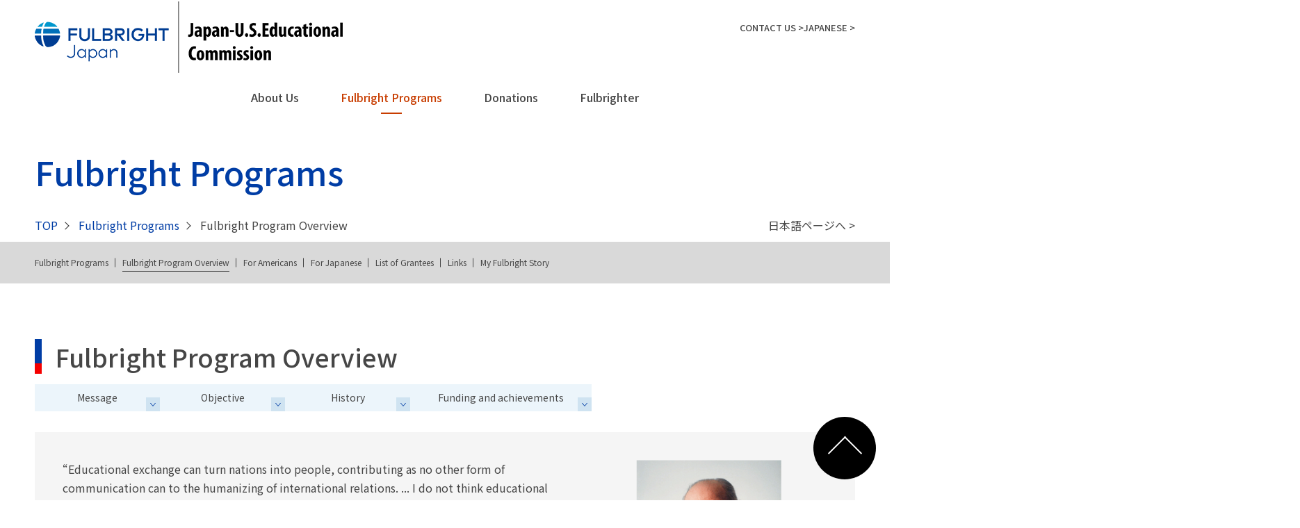

--- FILE ---
content_type: text/html
request_url: https://fulbright.jp/eng/scholarship/about.html
body_size: 23453
content:

<!DOCTYPE html>
<html lang="ja">


<head>
  <!-- Google Tag Manager -->
<script>(function(w,d,s,l,i){w[l]=w[l]||[];w[l].push({'gtm.start':new Date().getTime(),event:'gtm.js'});var f=d.getElementsByTagName(s)[0],j=d.createElement(s),dl=l!='dataLayer'?'&l='+l:'';j.async=true;j.src='https://www.googletagmanager.com/gtm.js?id='+i+dl;f.parentNode.insertBefore(j,f);})(window,document,'script','dataLayer','GTM-PQCNWV3');</script>
<!-- End Google Tag Manager -->
  

  
  

  <meta charset="UTF-8">
  <meta name="viewport" content="width=device-width, initial-scale=1.0, maximum-scale=1.0">
  <title>Fulbright Program Overview | Fulbright Programs | Japan-U.S.Educational Commission</title>
  <meta name="description" content="「Fulbright Program Overview」に関する情報です。">
  <meta name="format-detection" content="telephone=no">
  
  

<meta property="og:type" content="article"/>
<meta property="og:url" content="https://www.fulbright.jp/eng/scholarship/about.html"/>
<meta property="og:title" content="Fulbright Program Overview | Japan-U.S.Educational Commission"/>
<meta property="og:description" content="「Fulbright Program Overview」に関する情報です。"/>
<meta property="og:image" content="https://www.fulbright.jp/eng/a7v9c700000000nt-img/OGP_JP.png">
<meta property="og:site_name" content="Japan-U.S.Educational Commission"/>
<meta name="twitter:card" content="summary">

  

  

  <meta name="msapplication-square70x70logo" content="">
  <meta name="msapplication-wide310x150logo" content="">
  <meta name="msapplication-square310x310logo" content="">
  <meta name="msapplication-TileColor" content="#ffffff">

  <link rel="stylesheet" href="/eng/common/css/styles.css">
  
  <link rel="icon" href="/eng/common/img/logo/favicon.ico">

  
  

  
  
</head>

<body class="">

    <!-- Google Tag Manager (noscript) -->
<noscript><iframe src=https://www.googletagmanager.com/ns.html?id=GTM-PQCNWV3height="0" width="0" style="display:none;visibility:hidden"></iframe></noscript>
<!-- End Google Tag Manager (noscript) -->
  

    
  


    

<header class="header">
  <div class="container">
    <div class="header__inner">
      <div class="header__logo">
        
            <p class="logo">

<a href="/eng/index.html">
  <img src="/eng/common/img/eng/logo.png" alt="Japan-U.S.Educational Commission">
</a></p>
          
      </div>
      <ul class="header__info">
            <li class="item"><a href="/eng/contact.html">Contact Us &gt;</a></li>
            <li class="item"><a href="/index.html" target="_blank">Japanese &gt;</a></li>
      </ul>
      <div class="menu-btn"><span></span></div>
    </div>
    
<nav class="header__nav">
  <ul class="nav">
    <li class="nav__item dropdown "><span class="nav--link">About Us</span>
      <div class="dropdown-menu">
        <div class="container">
          <div class="dropdown--title"><a href='/eng/jusec/'><span>About Us<span>- TOP</span></span></a><span class="close">
                  <svg xmlns="http://www.w3.org/2000/svg" width="63" height="63" viewbox="0 0 63 63" fill="none">
                    <path d="M16.0331 47.033L47.2463 15.8198" stroke="#003DA5" stroke-width="3" stroke-linecap="round"></path>
                    <path d="M47.2462 47.033L16.033 15.8198" stroke="#003DA5" stroke-width="3" stroke-linecap="round"></path>
                  </svg></span></div>
          <div class="dropdown--content col2">
            <div class="dropdown__left">
              <div class="dropdown--img"><img src="/eng/common/img/dropmenu/avarta1.png"></div>
              <div class="dropdown--item"><a href='/eng/jusec/about_senator.html'>About Senator J. William Fulbright</a></div>
            </div>
            <div class="dropdown__right">
              <ul class="dropdown__list">
                
    <li class="dropdown--item">
      
        <a href='/eng/jusec/overview.html'>Overview</a>
      
    </li>
  
    <li class="dropdown--item">
      
        <a href='/eng/jusec/history.html'>History</a>
      
    </li>
  
    <li class="dropdown--item">
      
        <a href='/eng/jusec/comm.html'>Commission &amp; Secretariat</a>
      
    </li>
  
    <li class="dropdown--item">
      
        <a href='/eng/jusec/disclosure.html'>Disclosures</a>
      
    </li>
  
    <li class="dropdown--item">
      
        <a class='icon--out' href='https://educationusa.jp/' target='_blank'>EducationUSA</a>
      
    </li>
  
              </ul>
            </div>
          </div>
        </div>
      </div>
    </li>
    <li class="nav__item dropdown  --active"><span class="nav--link">Fulbright Programs</span>
      <div class="dropdown-menu">
        <div class="container">
          <div class="dropdown--title"><a href="/eng/scholarship/"><span>Fulbright Programs<span>- TOP</span></span></a><span class="close">
                  <svg xmlns="http://www.w3.org/2000/svg" width="63" height="63" viewbox="0 0 63 63" fill="none">
                    <path d="M16.0331 47.033L47.2463 15.8198" stroke="#003DA5" stroke-width="3" stroke-linecap="round"></path>
                    <path d="M47.2462 47.033L16.033 15.8198" stroke="#003DA5" stroke-width="3" stroke-linecap="round"></path>
                  </svg></span></div>
          <div class="dropdown--content">
            <ul class="dropdown__list">
              
    <li class="dropdown--item">
      
        <a href='/eng/scholarship/about.html'>Fulbright Program Overview</a>
      
    </li>
  
    <li class="dropdown--item">
      
        <a href='/eng/scholarship/americans.html'>For Americans</a>
      
    </li>
  
    <li class="dropdown--item">
      
        <a href='/eng/scholarship/japanese.html'>For Japanese</a>
      
    </li>
  
    <li class="dropdown--item">
      
        <a class='icon--out' href='https://www.fulbright.jp/scholarship/host_institutions.html' target='_blank'>Hosting American Fulbrighters </a>
      
    </li>
  
    <li class="dropdown--item">
      
        <a href='/eng/scholarship/grantee.html'>List of Grantees</a>
      
    </li>
  
    <li class="dropdown--item">
      
        <a href='/eng/scholarship/link.html'>Links</a>
      
    </li>
  
      <li class="dropdown--item">
        <a href='/eng/scholarship/story/index.html'>
          My Fulbright Story
        </a>
      </li>
    
            </ul>
          </div>
        </div>
      </div>
    </li>
    <li class="nav__item "><a class="nav--link" href="/eng/donation.html">Donations</a></li>
    <li class="nav__item "><a class="nav--link" href="/eng/fulbrighter/">Fulbrighter</a></li>
  </ul>
  <ul class="header__info --sp">
        <li class="item"><a href="/eng/contact.html">Contact Us &gt;</a></li>
        <li class="item"><a href="/index.html" target="_blank">Japanese &gt;</a></li>
  </ul>
</nav>

  </div>
</header>

    <main>
    
    <div class="page-title">
        <div class="page-title__txt">
          <div class="container">
            
    <p class="ttl">Fulbright Programs</p>
  
          </div>
        </div>
    </div>
  

    
<nav class="nav-breadcrumb" aria-label="現在位置">
    <div class="container">
        <ol class="breadcrumb">
            <li class="breadcrumb--item">
            <a href="/eng/">TOP</a>
            </li>

            
                    <li class="breadcrumb--item">
                        <a href="/eng/scholarship/index.html">Fulbright Programs</a>
                    </li>
                    
            <li class="breadcrumb--item" aria-current="page">Fulbright Program Overview</li>
        </ol>
         
                    <a href='https://www.fulbright.jp/scholarship/about.html'>日本語ページへ ></a>
                
    </div>
</nav>
        
            <div class="container">
                
<div class="nav-sub">
  
  <a class="nav-sub--item " href="/eng/scholarship/index.html">Fulbright Programs</a>

  
  <a class="nav-sub--item active" href="/eng/scholarship/about.html" target="" aria-current="page">Fulbright Program Overview</a>

  

        
  <a class="nav-sub--item " href="/eng/scholarship/americans.html" target="" aria-current="">For Americans</a>

  

        
  <a class="nav-sub--item " href="/eng/scholarship/japanese.html" target="" aria-current="">For Japanese</a>

  

        
  <a class="nav-sub--item " href="/eng/scholarship/grantee.html" target="" aria-current="">List of Grantees</a>

  

        
  <a class="nav-sub--item " href="/eng/scholarship/link.html" target="" aria-current="">Links</a>

  

        
  <a class="nav-sub--item " href="/eng/scholarship/story/index.html" target="" aria-current="">My Fulbright Story</a>

  

        
</div>


                
<h1 class="ttl --lv1">Fulbright Program Overview</h1>

  <div class="anchor-box">
    
        <a class="anchor-box--item" href="#message">Message</a>
      
        <a class="anchor-box--item" href="#purpose-program">Objective</a>
      
        <a class="anchor-box--item" href="#history-program">History</a>
      
        <a class="anchor-box--item" href="#structure-program">Funding and achievements</a>
      
  </div>

      
          <div class="anchor" id="message"></div>

      
<div class="box --bg-gray">

<div class="figure-box __txt  --right --small">
  <div class="figure-box--img">
    
      <figure class="img-box">
        <div class="img"><img src="/eng/scholarship/uvcenc00000000kp-img/j-william.jpg" alt=""></div>
        
      </figure>
    
  </div>
  
      <div class="figure-box--txt">
        
  <p class="txt ">
“Educational exchange can turn nations into people, contributing as no other form of communication can to the humanizing of international relations. ... I do not think educational exchange is certain to produce affection between peoples, nor indeed do I think that is one of its necessary purposes; it is quite enough if it contributes to the feeling of a common humanity, to an emotional awareness that other countries are populated not by doctrines that we fear but by people with the same capacity for pleasure and pain, for cruelty and kindness, as the people we were brought up with in our own countries.”
      </p>

  
  <p class="txt ">
Senator J. William Fulbright
      </p>

  
      </div>
  
</div>


</div>

      
          <div class="anchor" id="purpose-program"></div>

      <h2 class="ttl --lv2">Objective</h2>
      
  <p class="txt ">
The Fulbright grant has an international reputation built on the principles of binational governance, autonomy, and open competition based on individual merit without regard to the individual's institutional affiliation, geographical location, race, color or creed. The objective of the grant is not only to enable the recipient to pursue a particular field of study but to develop leaders who can contribute to promoting mutual understanding between the United States and Japan.
      </p>

      
          <div class="anchor" id="history-program"></div>

      <h2 class="ttl --lv2">History</h2>
      
  <p class="txt ">
The United States Congress created the Fulbright Program in 1946, in the aftermath of World War II, to promote mutual understanding between the United States and the rest of the world, an objective that is as relevant today as it was then. This program's foremost advocate, the late Senator J. William Fulbright, presented the bill to establish an educational exchange program only weeks after the dropping of the atomic bomb in Hiroshima and Nagasaki.
      </p>

      
  <p class="txt ">
Over the years, the Fulbright Program has developed into the world's largest, best-known and most prestigious educational exchange program built on the principles of binational governance, autonomy, and open competition based on individual merit without regard to the individual's institutional affiliation, geographical location, race, color or creed. Every year, the Fulbright Program provides over 400,000 scholars and students with the opportunity to study abroad.
      </p>

      
  <p class="txt ">
Today, there are over 160 countries, including Japan, participating in the Fulbright Program, which has played an important role in fostering the development of leaders in various fields. With the new challenges faced by today's world, the need for the Fulbright Program is stronger than ever.
      </p>

      
          <div class="anchor" id="structure-program"></div>

      <h2 class="ttl --lv2">Funding and achievements</h2>
      
  <p class="txt ">





















<span style="font-size: 11pt;">The Fulbright Program in Japan is primarily funded by the U.S. and Japanese governments and is also supported by private companies, organizations, and individuals.<br> </span> <span style="font-size: 11pt;"><span lang="EN-US" style="font-size:11.0pt">To make private fundraising activities more efficient and long-lasting, Japanese Fulbright alumni established the <a href="http://www.fulbright.or.jp/index.html" target="_blank" class="icon--out">Japan-United States Educational Exchange Promotion Foundation</a>&nbsp;.* 
  <o:p></o:p></span></span><span lang="EN-US" style="font-size:11.0pt"><br> <br> *The Japan-United States Educational Exchange Promotion Foundation, a public interest incorporated organization officially recognized by the Government of Japan, provides financial support to Japanese and American grantees studying under the Fulbright Program. Among the programs where the Foundation is involved in is the Fulbright-Mikitani Memorial Grant. The Fulbright-Mikitani Memorial Grant recipients are chosen from among Graduate Study grantees who are interested in this grant and through a review process conducted by Japan-U.S. Educational Commission, Mr. Hiroshi "Mickey" Mikitani, and Japan-United States Educational Exchange Promotion Foundation.</span> 
<br>
<br> 
<br>

      </p>

      
  <p class="txt ">
Approximately 30 to 40 grants are awarded annually to Americans and Japanese each to participate in the Fulbright Program.<br>

      </p>

      
  <p class="txt ">
Alumni of both the GARIOA (Government and Relief In Occupied Areas) and Fulbright Program (known as Fulbrighters) play leading roles in various fields, holding senior positions on the Supreme Court, in the Diet, in Japan's diplomatic corps, in higher education, in the media and at major corporations.
      </p>

      
  <p class="txt ">
COMMENCEMENT IN JAPAN 1952<br>
TOTAL PARTICIPANTS SINCE 1952 over 9,700<br>
Japanese: over 6,700 Americans: over 3,000
      </p>

      <h3 class="ttl --lv3">Participants for the Past 10 years</h3>
      
      <div class="table__wrap">

              <div class="table --scroll">






































<table style="margin-bottom: 0px;"> 
 <tbody class="align-center"> 
  <tr> 
   <th>Year</th> 
   <th>Japanese</th> 
   <th>American</th> 
  </tr> 
  <tr> 
   <td>2024</td> 
   <td>32</td> 
   <td>42</td> 
  </tr> 
  <tr> 
   <td>2023</td> 
   <td>32</td> 
   <td>42</td> 
  </tr> 
  <tr> 
   <td>2022</td> 
   <td>39</td> 
   <td>38</td> 
  </tr> 
  <tr> 
   <td>2021</td> 
   <td>30</td> 
   <td>27</td> 
  </tr> 
  <tr> 
   <td>2020</td> 
   <td>25</td> 
   <td>33</td> 
  </tr> 
  <tr> 
   <td>2019</td> 
   <td>42</td> 
   <td>52</td> 
  </tr> 
  <tr> 
   <td>2018</td> 
   <td>49</td> 
   <td>53</td> 
  </tr> 
  <tr> 
   <td>2017</td> 
   <td>38</td> 
   <td>42</td> 
  </tr> 
  <tr> 
   <td>2016</td> 
   <td>42</td> 
   <td>48</td> 
  </tr> 
  <tr> 
   <td>2015</td> 
   <td>42</td> 
   <td>42</td> 
  </tr> 
 </tbody> 
</table>

              </div>


      </div>

      <h2 class="ttl --lv2">Contributions and Donations</h2>
      
  <p class="txt ">





















In addition to the primary funding from both the Japanese and U.S. governments, the Fulbright Program in Japan gratefully receives support from the private sector companies, organizations, and individuals. 
<br> 　<a href="http://www.fulbright.or.jp/" target="_blank" class="icon--out">Japan-United States Educational Exchange Promotion Foundation</a>

      </p>

      <h3 class="ttl --lv3">2024</h3>
      
  <ul class="list --disc --col1">

    <li class="list__item">
      All Nippon Airways, Co., Ltd. (In-kind contribution) 
      
    </li>
  
    <li class="list__item">
      Delta Air Lines, Inc. (In-kind contribution) 
      
    </li>
  
    <li class="list__item">
      Fulbright-Glen S. Fukushima Fund 
      
    </li>
  
    <li class="list__item">
      Fulbright-Mikitani Memorial Grant * 
      
    </li>
  
    <li class="list__item">
      Fulbright-Miwa Grant 
      
    </li>
  
</ul>

      
  <p class="txt ">
* Following the selection of the Graduate Study Program's grantees, the Fulbright-Mikitani Memorial Grant recipients are chosen from among those who are interested in this grant and through a review process conducted by Japan-U.S. Educational Commission, Mr. Hiroshi "Mickey" Mikitani, and Japan-United States Educational Exchange Promotion Foundation.
      </p>

      <h2 class="ttl --lv2">Quick overview of the Fulbright Program</h2>
      
  <p class="txt ">
The Fulbright Program is a scholarship program that has an international reputation built on the principles of binational governance, autonomy, and open competition based on individual merit without regard to the individual's institutional affiliation, geographical location, race, color or creed.
      </p>

      
      <div class="table__wrap">

            <div class="table --fixed">
              <table>

            <tr>
              <th scope="row"><p class="text">Establishment</p></th>
              <td>
  <p class="txt ">
August 1, 1946
      </p>

</td>
            </tr>
  
            <tr>
              <th scope="row"><p class="text">Participating countries</p></th>
              <td>
  <p class="txt ">
Over 160 countries
      </p>

</td>
            </tr>
  
            <tr>
              <th scope="row"><p class="text">Program size since 1946</p></th>
              <td>
  <p class="txt ">
Approx. 400,000
      </p>

</td>
            </tr>
  
            <tr>
              <th scope="row"><p class="text">Annual number of award</p></th>
              <td>
  <p class="txt ">
8,000 grants
      </p>

</td>
            </tr>
  
            <tr>
              <th scope="row"><p class="text">Funding Sources</p></th>
              <td>
  <p class="txt ">
U.S. Department of State (Bureau of Educational and Cultural Affairs),<br>
government of the bi-national commission or the partnering country, private-sector
      </p>

</td>
            </tr>
  
              </table>
            </div>


      </div>

       
            </div>
          
    </main>

    

<footer class="footer">
  <div class="page-top" id="back-top"></div>
  <div class="checkSNS">
    <div class="container">
      <h2 class="category-ttl">FOLLOW US ON SOCIAL MEDIA</h2>
      
<div class="checkSNS__inner">
  <div class="checkSNS__item">
    <div class="icon"><a href="https://www.facebook.com/fulbrightjapan/" target="_blank"><img src="/eng/common/img/icon_face.png" alt=""></a></div>
  </div>
  <div class="checkSNS__item">
    <div class="icon"><a href="https://twitter.com/fulbrightjapan" target="_blank"><img src="/eng/common/img/icon_twiter.png" alt=""></a></div>
  </div>
  <div class="checkSNS__item">
    <div class="icon"><a href="https://www.youtube.com/channel/UCzOJP9Pj0UTUCecq0GS5pzg" target="_blank"><img src="/eng/common/img/icon_vimeo.png" alt=""></a></div>
  </div>
  <div class="checkSNS__item">
    <div class="icon"><a href="https://www.linkedin.com/school/fulbright-japan" target="_blank"><img src="/eng/common/img/icon_in.png" alt=""></a></div>
  </div>
</div>
    </div>
  </div>
  <div class="container">
    <div class="footer__main">
      <div class="footer__main--left">
        <div class="footer-logo"><a href="/index.html"><img src="/eng/common/img/logo/logo-footer.png" alt=""></a></div>
        <div class="footer-address">Japan-U.S. Educational Commission (Fulbright Japan)<br>Sanno Grand Building 207, 2-14-2 Nagatacho, Chiyoda-ku, Tokyo, Japan 100-0014</div>
        <ul class="list">
          <li><a href="/eng/contact.html">Contact Us</a></li>
          <li><a href="/eng/jusec#location">Access</a></li>
          <li><a href="/eng/sitemap.html">Sitemap</a></li>
          <li><a href="/eng/privacy.html">Privacy Policy</a></li>
        </ul>
      </div>
      <div class="footer__main--right">
        <div class="footer__main--list">
          <h4 class="footer-heading"><a href="/eng/jusec/">About Us</a></h4>
          <ul class="list">
                
    <li>
      
        <a href='/eng/jusec/overview.html'>- Overview</a>
      
    </li>
  
    <li>
      
        <a href='/eng/jusec/history.html'>- History</a>
      
    </li>
  
    <li>
      
        <a href='/eng/jusec/about_senator.html'>- About Senator J. William Fulbright</a>
      
    </li>
  
    <li>
      
        <a href='/eng/jusec/comm.html'>- Commission &amp; Secretariat</a>
      
    </li>
  
    <li>
      
        <a href='/eng/jusec/disclosure.html'>- Disclosures</a>
      
    </li>
  
          </ul>
        </div>
        <div class="footer__main--list">
          <h4 class="footer-heading"><a href="/eng/scholarship/">Fulbright Programs</a></h4>
          <ul class="list">
              
    <li>
      
        <a href='/eng/scholarship/about.html'>- Fulbright Program Overview</a>
      
    </li>
  
    <li>
      
        <a href='/eng/scholarship/americans.html'>- For Americans</a>
      
    </li>
  
    <li>
      
        <a href='/eng/scholarship/japanese.html'>- For Japanese</a>
      
    </li>
  
    <li>
      
        <a class='icon--out' href='https://www.fulbright.jp/scholarship/host_institutions.html' target='_blank'>- Hosting American Fulbrighters </a>
      
    </li>
  
    <li>
      
        <a href='/eng/scholarship/grantee.html'>- List of Grantees</a>
      
    </li>
  
    <li>
      
        <a href='/eng/scholarship/link.html'>- Links</a>
      
    </li>
  
      <li>
        <a href='/eng/scholarship/story/index.html'>
          - My Fulbright Story
        </a>
      </li>
    
          </ul>
        </div>
        <div class="footer__main--list">
          <h4 class="footer-heading"><a href="/eng/donation.html">Donations</a></h4>
        </div>
        <div class="footer__main--list">
          <h4 class="footer-heading"><a href="/eng/fulbrighter/">Fulbrighter</a></h4>
        </div>
      </div>
      <div class="footer__main--copyright">
        <p>Copyright &copy; Japan-U.S. Educational Commission (Fulbright Japan). All Rights Reserved</p>
      </div>
    </div>
  </div>
</footer>

    
  

    
  

    
<script src="/eng/common/js/vender.js"></script> 
<script src="/eng/common/js/common.js"></script>

</body>
</html>


--- FILE ---
content_type: text/css
request_url: https://fulbright.jp/eng/common/css/styles.css
body_size: 52581
content:
@import"https://fonts.googleapis.com/css2?family=Noto+Sans+JP:wght@100..900&display=swap";:root{--padding-x: 10px;--padding-y: 0}.container,.container-fluid{max-width:100%;padding-right:calc(var(--padding-x)*1);padding-left:calc(var(--padding-x)*1);margin-right:auto;margin-left:auto}@media screen and (min-width: 1024px),print{.container{max-width:992px}.container-sm{max-width:992px}.container-md{max-width:992px}.container-lg{max-width:992px}}@media screen and (min-width: 1200px),print{.container{max-width:1200px}.container-sm{max-width:1200px}.container-md{max-width:1200px}.container-lg{max-width:1200px}.container-xl{max-width:1200px}}html{font-size:62.5%;text-size-adjust:100%;overflow-x:hidden}body{margin:0;font-family:"Noto Sans JP","Source Han Sans JP","Hiragino Kaku Gothic ProN W6","小塚ゴシック ProN W6","Yu Gothic Medium","游ゴシック Medium",YuGothic,"游ゴシック体","ヒラギノ角ゴ ProN","メイリオ",sans-serif;font-size:1.4rem;font-weight:400;line-height:1.7;color:#464646;background-color:#fff;-webkit-text-size-adjust:100%;-webkit-tap-highlight-color:rgba(255,255,255,0);-webkit-overflow-scrolling:touch}@media screen and (min-width: 768px),print{body{font-size:1.6rem}}hr{margin:1rem 0;color:inherit;border:0;border-top:1px solid;opacity:.25}a{color:inherit;text-decoration:none;word-break:break-word}a span.link{color:#464646}*,*::before,*::after{box-sizing:border-box;background-repeat:no-repeat}html,body,div,span,object,iframe,h1,h2,h3,h4,h5,h6,p,blockquote,pre,abbr,address,cite,code,del,dfn,em,img,ins,kbd,q,samp,small,.small,strong,sub,sup,var,b,i,dl,dt,dd,ol,ul,li,fieldset,form,label,legend,table,caption,tbody,tfoot,thead,tr,th,td,article,aside,canvas,details,figcaption,.figure-caption,figure,footer,header,hgroup,menu,nav,section,summary,time,mark,.mark,audio,video{margin:0;padding:0;border:0;outline:0;vertical-align:baseline;background:rgba(0,0,0,0)}article,aside,details,figcaption,.figure-caption,figure,footer,header,hgroup,menu,nav,section{display:block}body{-webkit-font-smoothing:antialiased;-moz-osx-font-smoothing:grayscale}p{margin:0;margin-top:1.5rem}p:first-child{margin-top:0}p strong{font-weight:600;color:red}p strong.blue{color:#003da5}p em{font-style:normal;font-weight:600}em{font-style:normal}abbr[title],dfn[title]{text-decoration:underline dotted;cursor:help;text-decoration-skip-ink:none}address{margin-top:1rem;font-style:normal;line-height:inherit}ol,ul{list-style:none}ol,ul,dl{margin:0}ol ol,ul ul,ol ul,ul ol{margin-top:1rem}dt{font-weight:600}dd{margin-top:.5rem;margin-left:0}blockquote,q{quotes:none}blockquote:before,blockquote:after,q:before,q:after{content:"";content:none}b,strong{font-weight:600}small,.small{font-size:.875em;color:#666}mark,.mark{padding:.1875em;background-color:#5d878c}sub,sup{position:relative;font-size:.75em;line-height:0;vertical-align:baseline}sub{bottom:-0.25em}sup{top:-0.5em}a{color:#464646;text-decoration:none;transition:all .5s ease .2s}a:hover{color:#c83d00;text-decoration:none}a:not([href]):not([class]),a:not([href]):not([class]):hover{color:inherit;text-decoration:none}pre,code,kbd,samp{font-family:"Noto Sans JP","Source Han Sans JP","Hiragino Kaku Gothic ProN W6","小塚ゴシック ProN W6","Yu Gothic Medium","游ゴシック Medium",YuGothic,"游ゴシック体","ヒラギノ角ゴ ProN","メイリオ",sans-serif;font-size:1.6rem}pre{display:block;margin-top:0;margin-bottom:1rem;overflow:auto;font-size:1.6rem;color:var(--body-color)}pre code{color:inherit;word-break:normal}code{font-size:1.6rem;color:#464646;word-wrap:break-word}a>code{color:inherit}figure{margin:0}figcaption,.figure-caption{color:#464646;font-size:1.4rem;margin-top:1rem;line-height:1.4}img{max-width:100%}img,svg{vertical-align:middle}table{caption-side:bottom;border-collapse:collapse}caption{padding-bottom:0;text-align:left}th{font-weight:500;text-align:inherit;text-align:-webkit-match-parent}thead,tbody,tfoot,tr,td,th{border-color:inherit;border-style:solid;border-width:0}label{display:inline-block}button{border-radius:0}button:focus:not(:focus-visible){outline:0}input,button,select,optgroup,textarea{margin:0;font-family:inherit;font-size:1.6rem;line-height:inherit;background:none;border-radius:0;outline:none}button,select{text-transform:none}[role=button]{cursor:pointer}select{word-wrap:normal;outline:none;background:none rgba(0,0,0,0);border:none}select:disabled{opacity:1;background:none;color:#464646}select:disabled::-ms-value{background:none;color:#464646}select::-ms-expand{display:none}select:-moz-focusring{color:rgba(0,0,0,0);text-shadow:0 0 0 #828c9a}input::-ms-clear{visibility:hidden}[list]:not([type=date]):not([type=datetime-local]):not([type=month]):not([type=week]):not([type=time])::-webkit-calendar-picker-indicator{display:none !important}button,[type=button],[type=reset],[type=submit]{-webkit-appearance:none;-moz-appearance:none;appearance:none}button:not(:disabled),[type=button]:not(:disabled),[type=reset]:not(:disabled),[type=submit]:not(:disabled){cursor:pointer}::-moz-focus-inner{padding:0;border-style:none}textarea{resize:vertical}fieldset{min-width:0;padding:0;margin:0;border:0}legend{float:left;width:100%;padding:0;margin-bottom:.5rem;font-size:1.6rem;line-height:inherit}legend+*{clear:left}::-webkit-datetime-edit-fields-wrapper,::-webkit-datetime-edit-text,::-webkit-datetime-edit-minute,::-webkit-datetime-edit-hour-field,::-webkit-datetime-edit-day-field,::-webkit-datetime-edit-month-field,::-webkit-datetime-edit-year-field{padding:0}::-webkit-inner-spin-button{height:auto}[type=search]{outline-offset:-2px;-webkit-appearance:none}[type=search]::-webkit-search-cancel-button,[type=search]::-webkit-search-decoration{-webkit-appearance:none}::-webkit-search-decoration{-webkit-appearance:none}::-webkit-color-swatch-wrapper{padding:0}img{max-width:100%;max-height:100%;vertical-align:middle;border:none}::file-selector-button{font:inherit;-webkit-appearance:button}output{display:inline-block}iframe{border:0}summary{display:list-item;cursor:pointer}progress{vertical-align:baseline}[hidden]{display:none !important}.top .header{background:rgba(255,255,255,.83)}.header{position:fixed;left:0;right:0;top:0;z-index:60;background:#fff}.header.--sticky{box-shadow:rgba(99,99,99,.2) 0px 2px 8px 0px}.header__inner{padding:0;position:relative;display:flex;justify-content:space-between}.header .header__logo{max-width:44.5rem}.header .header__logo>h1{margin-top:0;line-height:1}@media screen and (max-width: 1023.98px){.header .header__logo{max-width:30rem}}@media screen and (max-width: 767.98px){.header .header__logo{max-width:20rem}}.header__info{display:flex;padding-top:2.5rem;column-gap:2rem}.header__info.--sp{display:none}.header__info .item a{font-size:1.3rem;text-transform:uppercase;font-weight:500}.top>main{padding-top:0 !important}.menu-btn{position:absolute;top:0;right:-10px;z-index:2;height:48px;width:48px;text-align:center;font-size:20px;cursor:pointer;transition:all .3s ease-in-out;background-color:#003da5;display:none}.menu-btn>span,.menu-btn::before,.menu-btn::after{content:"";position:absolute;top:calc(50% - 1px);left:30%;width:40%;border-bottom:2px solid #fff;transition:transform .6s cubic-bezier(0.215, 0.61, 0.355, 1)}.menu-btn::before{transform:translateY(-8px)}.menu-btn::after{transform:translateY(8px)}.menu-btn.close::before{transform:rotate(45deg)}.menu-btn.close::after{transform:rotate(-45deg)}.menu-btn.close>span{transform:scaleX(0)}.nav--link{display:block;padding:2rem 3rem;color:#464646;font-weight:500;position:relative;cursor:pointer}.nav--link::after{content:"";position:absolute;bottom:1rem;left:50%;width:30px;height:2px;transition:all .5s ease .2s;-webkit-transform:translateX(-50%) scale(0, 1);transform:translateX(-50%) scale(0, 1);-webkit-transform-origin:center top;transform-origin:center top;background-color:#c83d00}.nav--link:hover{color:#c83d00}.nav--link:hover::after{-webkit-transform:translateX(-50%) scale(1, 1);transform:translateX(-50%) scale(1, 1)}.nav__item.--active>.nav--link{color:#c83d00}.nav__item.--active>.nav--link::after{-webkit-transform:translateX(-50%) scale(1, 1);transform:translateX(-50%) scale(1, 1)}@media screen and (min-width: 768px),print{.nav{display:flex;justify-content:center;column-gap:3rem}}@media screen and (min-width: 1200px),print{.nav{column-gap:7rem}}@media screen and (min-width: 768px)and (max-width: 1023.98px){.nav{column-gap:2rem}.nav--link{padding:2rem 1rem;letter-spacing:-0.02em}}@media screen and (min-width: 768px),print{.dropdown-menu{position:absolute;left:0;right:0;width:100%;top:auto;background:#ecf5fb;display:none;z-index:100;margin:0;padding:5rem 0}.dropdown-menu .dropdown--title{display:flex;position:relative;padding-bottom:2.5rem;margin-bottom:2.8rem;border-bottom:1px solid #000}.dropdown-menu .dropdown--title>a{position:relative;display:flex;align-items:center;justify-content:flex-start;font-size:2.4rem;color:#464646;font-weight:500;line-height:1.4}.dropdown-menu .dropdown--title>a::before{content:"";width:3rem;min-width:3rem;height:3rem;background:url(../img/arrow-circle.svg) 0 0 no-repeat;background-size:cover;margin-right:1rem;display:inline-flex}}@media screen and (min-width: 768px)and (min-width: 768px)and (max-width: 1199.98px){.dropdown-menu .dropdown--title>a::before{width:2.4rem;min-width:2.4rem;height:2.4rem;flex:0 0 2.4rem}}@media screen and (min-width: 768px),print{.dropdown-menu .dropdown--title>a>span{font-weight:400}.dropdown-menu .dropdown--title>a:hover{color:#c83d00}.dropdown-menu .dropdown--title .close{position:absolute;top:-2rem;right:0;cursor:pointer}.dropdown-menu .dropdown--title svg{width:4.4rem;height:4.4rem}.dropdown-menu .dropdown--content.col2{display:flex;column-gap:8rem}.dropdown-menu .dropdown--content.col2>*{width:calc((100% - 8rem)/2)}.dropdown-menu .dropdown--content.col2 .dropdown__list{column-gap:5rem}.dropdown-menu .dropdown--content.col2 .dropdown__list>*{width:calc((100% - 5rem)/2)}.dropdown-menu .dropdown__left{display:flex;gap:1.5rem}.dropdown-menu .dropdown__list{display:flex;gap:3rem 7rem;flex-wrap:wrap;margin:0}.dropdown-menu .dropdown__list>*{width:calc((100% - 14rem)/3)}.dropdown-menu .dropdown--item a{position:relative;display:flex;align-items:center;justify-content:flex-start;color:#464646;font-size:1.9rem;font-weight:400}.dropdown-menu .dropdown--item a::before{content:"";width:3rem;min-width:3rem;height:3rem;background:url(../img/arrow-circle.svg) 0 0 no-repeat;background-size:cover;margin-right:1rem;display:inline-flex}}@media screen and (min-width: 768px)and (min-width: 768px)and (max-width: 1199.98px){.dropdown-menu .dropdown--item a::before{width:2.4rem;min-width:2.4rem;height:2.4rem;flex:0 0 2.4rem}}@media screen and (min-width: 768px),print{.dropdown-menu .dropdown--item a:hover{color:#c83d00}}@media screen and (min-width: 768px)and (max-width: 1199.98px){.dropdown-menu .dropdown--content.col2{column-gap:4rem}.dropdown-menu .dropdown--content.col2>*{width:calc((100% - 4rem)/2)}.dropdown-menu .dropdown--content.col2 .dropdown__list{gap:2rem 3rem}.dropdown-menu .dropdown--content.col2 .dropdown__list>*{width:calc((100% - 3rem)/2)}.dropdown-menu .dropdown--title a{font-size:1.8rem}.dropdown-menu .dropdown--title a:hover{color:#c83d00}.dropdown-menu .dropdown--title .close{top:-1rem}.dropdown-menu .dropdown--item a{font-size:1.6rem}.dropdown-menu .dropdown__list{gap:2rem 3rem}.dropdown-menu .dropdown__list>*{width:calc((100% - 6rem)/3)}}@media screen and (max-width: 767.98px){.menu-btn{display:block}.header__nav{position:fixed;top:0;width:100%;background:#fff;z-index:9999;max-width:80%;min-width:28rem;left:-100%;bottom:0;height:100%;padding:50px 0 350px;transition:all .3s ease;-webkit-transition:all .3s ease;overflow:auto;height:100vh;box-shadow:0 0 5px #000}.header .nav{height:auto}.header__info{display:none;padding-top:0}.header__info.--sp{display:flex;gap:0}.header__info.--sp .item{border-bottom:1px solid #c1c0c0;flex:1}.header__info.--sp .item:last-child{border-left:1px solid #c1c0c0}.header__info.--sp .item a{padding:1.2rem 1.5rem;display:block;text-align:center}.mn-open{overflow:hidden}.mn-open .header__nav{left:0;display:flex;flex-direction:column}.mn-open .overlay-mn{position:fixed;height:100%;width:100%;background:#000;left:0;top:0;bottom:0;right:0;opacity:.2;overflow:hidden}.mn-open .menu-btn>span{display:none}.mn-open .menu-btn::before{transform:rotate(45deg)}.mn-open .menu-btn::after{transform:rotate(-45deg)}.mn-open .nav{display:block;width:100%}.mn-open .nav__item::before{display:none}.mn-open body{position:relative}.mn-open body::before{content:"";background:rgba(0,0,0,.7);position:absolute;left:0;right:0;top:0;bottom:0;z-index:60;height:100%}.nav__item{border-top:1px solid #c1c0c0;background-color:#ecf5fb;overflow:hidden}.nav__item:last-child{border-bottom:1px solid #c1c0c0}.nav__item.dropdown .nav--link.is-open::before{rotate:-135deg;margin-top:3px}.nav__item.dropdown .nav--link::before{content:"";width:1.2rem;height:1.2rem;border-bottom:1px solid #003da5;border-right:1px solid #003da5;rotate:45deg;position:absolute;right:2rem;left:auto;top:1.6rem;background:none;transform:none;transition:all .5s ease .2s}.nav--link{padding:1.2rem 1.5rem;font-weight:600}.nav--link::after{display:none}.nav .dropdown-menu{display:none;margin:0 1.5rem 1.5rem;background-color:#f8fcfe;padding:.5rem 1.5rem}.nav .dropdown-menu>.container{padding:0}.nav .dropdown__list{margin:0}.nav .dropdown--img{display:none}.nav .dropdown--title .close{display:none}.nav .dropdown--title a{position:relative;display:flex;align-items:center;justify-content:flex-start;padding:1rem 0}.nav .dropdown--title a::before{content:"";width:3rem;min-width:3rem;height:3rem;background:url(../img/arrow-circle.svg) 0 0 no-repeat;background-size:cover;margin-right:1rem;display:inline-flex}}@media screen and (max-width: 767.98px)and (min-width: 768px)and (max-width: 1199.98px){.nav .dropdown--title a::before{width:2.4rem;min-width:2.4rem;height:2.4rem;flex:0 0 2.4rem}}@media screen and (max-width: 767.98px){.nav .dropdown--item a{position:relative;display:flex;align-items:center;justify-content:flex-start;padding:1rem 0}.nav .dropdown--item a::before{content:"";width:3rem;min-width:3rem;height:3rem;background:url(../img/arrow-circle.svg) 0 0 no-repeat;background-size:cover;margin-right:1rem;display:inline-flex}}@media screen and (max-width: 767.98px)and (min-width: 768px)and (max-width: 1199.98px){.nav .dropdown--item a::before{width:2.4rem;min-width:2.4rem;height:2.4rem;flex:0 0 2.4rem}}@media screen and (min-width: 1024px)and (max-width: 1199.98px){.navbar .nav--link{padding:1.25vw 2.5vw}}.footer{background-color:#fff;color:#545050;position:relative;overflow:hidden;margin-top:10rem}.footer::after{position:absolute;left:50%;top:0;right:0;bottom:0;content:"";background-color:#ddd}.footer .page-top{text-align:center;background-color:#000;display:flex;align-items:center;justify-content:center;cursor:pointer;position:fixed;right:2rem;bottom:3rem;width:9rem;height:9rem;z-index:50;font-size:0;border-radius:50%}.footer .page-top::before{content:"";width:3.5rem;height:3.5rem;border-top:2px solid #fff;border-left:2px solid #fff;transform:rotate(45deg);position:relative;margin-top:1.5rem}.footer .page-top:hover{opacity:.7}.footer .page-top>*{color:#fff}@media screen and (max-width: 767.98px){.footer .page-top{width:5.5rem;height:5.5rem}.footer .page-top::before{width:2.2rem;height:2.2rem;margin-top:1rem}}.footer__main{font-weight:500}.footer__main--left,.footer__main--right{padding:3rem 0;position:relative;z-index:2}@media screen and (min-width: 768px),print{.footer__main{display:flex;position:relative;padding-bottom:4rem}.footer__main--left,.footer__main--right{width:50%}.footer__main--left{padding:5rem 4rem;padding-left:0}.footer__main--right{padding:5rem 4rem;padding-left:8rem}.footer__main--copyright{position:absolute;bottom:3rem;left:0;right:0;font-size:1.2rem;width:50%;padding-right:2rem}}.footer-heading{font-size:1.6rem;line-height:2.4rem;margin-bottom:1rem}.footer-heading>a{display:flex;align-items:center}.footer-heading>a::after{content:"";border-top:2px solid #464646;border-right:2px solid #464646;width:.9rem;height:.9rem;rotate:45deg;margin-left:1rem;margin-top:3px;transition:all .5s ease .2s}.footer-heading>a:hover::after{border-top-color:#c83d00;border-right-color:#c83d00}.footer-heading+.list{padding-left:2.5rem;margin-top:-1rem !important}.footer-heading+.list li>a::after{display:none}.footer-heading+.footer-heading{margin-top:.5rem}.footer-logo,.footer-address{margin-bottom:4rem;font-size:1.3rem}.footer .list{margin:0 0 1rem}.footer .list li{padding:.5rem 0}.footer .list li>a{display:flex;align-items:center}.footer .list li>a::after{content:"";border-top:2px solid #464646;border-right:2px solid #464646;width:.9rem;height:.9rem;rotate:45deg;margin-left:1rem;transition:all .5s ease .2s}.footer .list li>a:hover::after{border-top-color:#c83d00;border-right-color:#c83d00}.footer__copyright{background-color:#fff;padding:2rem 0;text-align:center;font-size:1.4rem}.footer__copyright>*{color:#aaa}@media screen and (max-width: 767.98px){.footer>.container{padding:0}.footer::after{display:none}.footer-logo,.footer-address{padding:1rem 2rem;margin:0}.footer__main--left{padding:2rem 0 0}.footer__main--right{position:relative;padding:0}.footer__main--right::before{content:"";position:absolute;top:0;left:-50vw;right:-50vw;bottom:0;background-color:#efefef}.footer__main--right>*{position:relative;z-index:2}.footer__main--copyright{padding:2rem}.footer-heading{padding:1rem 2rem;border-top:1px solid #c1c0c0;font-size:1.4rem}.footer-heading>a{justify-content:space-between}.footer-heading+.list{padding:0;display:none}.footer .list{margin:0}.footer .list li{border-top:1px solid #c1c0c0;padding:1rem 2rem}.footer .list li>a{justify-content:space-between}}.align-left{text-align:left}.align-center{text-align:center}.align-right{text-align:right}.hiden-pc{display:none !important}.hiden-sp{display:none !important}.txt a{color:#003da5;text-decoration:underline}.underline{text-decoration:underline}main [class*=icon--],.nav [class*=icon--]{position:relative}main [class*=icon--]::after,.nav [class*=icon--]::after{content:"";width:22px;height:22px;background:url(../img/icon-link.png) 0 0 no-repeat;display:inline-block;margin-left:.5rem;vertical-align:-2px}main .icon--doc::after,.nav .icon--doc::after{background-position:0 0px}main .icon--pdf::after,.nav .icon--pdf::after{background-position:0 -22px}main .icon--xls::after,.nav .icon--xls::after{background-position:0 -44px}main .icon--file::after,.nav .icon--file::after{background-position:0 -66px}main .icon--zip::after,.nav .icon--zip::after{background-position:0 -88px}main .icon--out::after,.nav .icon--out::after{background-position:0 -110px}.line{border-bottom:1px solid #c1c0c0;margin-top:10rem;position:relative}.line::before{content:"";position:absolute;left:0;bottom:-2px;height:3px;width:11rem;background-color:#003da5}.line.--blue::before{background-color:#003da5}.line.--blue-jade::before{background-color:#00a9e0}.line+.article-ttl{margin-top:3.5rem}.article-ttl{font-size:2.4rem;font-weight:700;line-height:1.2}.article-ttl+.story-ttl{margin-top:10rem}@media screen and (min-width: 768px),print{.article-ttl{font-size:3rem}}.story-ttl{font-weight:500}.story-ttl.--lv1{border-left:10px solid #003da5;padding-left:3rem;color:#003da5;font-size:3.6rem;line-height:1.2}.story-ttl.--lv1 .note{font-size:2.8rem;color:#464646;margin-left:1rem}@media screen and (min-width: 768px),print{.story-ttl.--lv1{font-size:4.8rem}.story-ttl.--lv1 .note{font-size:3.2rem}}.story-ttl.--lv2{font-size:1.6rem;padding-left:4rem;margin-top:1.5rem;color:#003da5}.story-ttl.--lv3{font-size:3rem;margin-top:2.5rem}@media screen and (min-width: 768px),print{.story-ttl.--lv3{font-size:3.6rem}}.story-ttl.--num.--lv3{border-bottom:1px solid #c1c0c0;padding-bottom:.7rem;font-size:2rem;line-height:1.3}.story-ttl.--num .number{display:block}.story-ttl.--num .number .note{font-size:.625rem;font-weight:300}.contact-box{margin-top:2.5rem}.contact-box__inner{background-color:#f9f9f9;padding:3rem;display:flex;flex-wrap:wrap;flex-direction:column}.contact-box__inner .ttl{font-size:1.8rem;margin-bottom:1rem}.contact-box__inner .txt{margin-top:.5rem}.contact-box .dl-box{margin-top:0}@media screen and (min-width: 1024px),print{.contact-box__inner{padding:4rem 8rem}.contact-box__inner .ttl{font-size:2.4rem}}.nav-sub{display:none}@media screen and (min-width: 768px),print{.nav-sub{padding:1.7rem 0;position:relative;margin-bottom:8rem;display:flex;flex-wrap:wrap;row-gap:.7rem}.nav-sub+.nav-sub{margin-top:-8rem}.nav-sub+.nav-sub::before{display:none}.nav-sub--item{font-size:1.2rem;position:relative;padding:.3rem 1rem .3rem 0}.nav-sub--item:not(:last-child){margin-right:1rem}.nav-sub--item:not(:last-child)::after{content:"";position:absolute;top:50%;transform:translateY(-50%);right:0;height:13px;width:1px;background-color:#464646}.nav-sub--item::before{content:"";position:absolute;left:0;bottom:0;height:1px;background-color:#464646;width:0;transition:width .3s ease .1s}.nav-sub--item:hover,.nav-sub--item.active{color:#464646}.nav-sub--item:hover::before,.nav-sub--item.active::before{width:calc(100% - 1rem)}.nav-sub::before{content:"";position:absolute;left:-50vw;right:-50vw;top:0;bottom:0;background-color:#d9d9d9}}.map-box .iframe-inner{max-width:none;margin-left:-50vw;margin-right:-50vw;width:auto}.dl-box{margin-top:5rem}.dl-box dl{display:flex;gap:1rem 2rem;margin-top:1rem}.dl-box dl>*{margin:0;font-weight:400}.dl-box dl dt{min-width:10rem}.category-ttl{font-size:3.2rem;font-weight:500;line-height:1.3;text-transform:uppercase;letter-spacing:.26rem}@media screen and (min-width: 1024px),print{.category-ttl{font-size:4.2rem}}@media screen and (min-width: 768px)and (max-width: 1023.98px){.category-ttl{font-size:2.9rem}}.img{text-align:center}.img>img{margin:0 auto}@media screen and (min-width: 1024px),print{.img>img{width:100%}}.area-mv .slide__item{text-align:center}.area-mv .slide__item img{width:100%}.about-fulbright>*{padding-top:4rem;padding-bottom:4rem}.about-fulbright .category-ttl{margin-bottom:3rem}@media screen and (min-width: 1024px),print{.about-fulbright{min-height:40rem;display:flex;align-items:center;justify-content:flex-start}.about-fulbright>*{flex:1;padding:5rem}.about-fulbright .category-ttl{margin-bottom:2rem}.about-fulbright .txt{font-size:2.4rem;line-height:2}}.scholarshipJP__inner .category-ttl{text-align:center;background:rgba(255,255,255,.8);padding:1.5rem 0}@media screen and (min-width: 1024px),print{.scholarshipJP__inner{margin-top:-22%;position:relative}.scholarshipJP__inner .category-ttl{padding:2.4rem 0}}@media screen and (min-width: 1024px),print{.scholarshipJP.--en .card__item{width:calc((100% - 10rem)/2)}}.scholarshipJP.--en .card .item{flex:1}.scholarshipJP.--en .card .list__item>a{position:relative;display:flex;align-items:center;justify-content:flex-start;padding:.7rem 0;color:#464646;line-height:1.4;text-decoration:none}.scholarshipJP.--en .card .list__item>a::before{content:"";width:3rem;min-width:3rem;height:3rem;background:url(../img/arrow-circle.svg) 0 0 no-repeat;background-size:cover;margin-right:1rem;display:inline-flex}@media screen and (min-width: 768px)and (max-width: 1199.98px){.scholarshipJP.--en .card .list__item>a::before{width:2.4rem;min-width:2.4rem;height:2.4rem;flex:0 0 2.4rem}}@media screen and (min-width: 1024px),print{.scholarshipJP.--en .card .list__item>a{font-size:2.4rem;padding:1rem 0}}.scholarshipJP.--en .card .list__item:hover a{color:#c83d00}.card{margin-top:7rem;display:flex;flex-wrap:wrap;gap:3rem}.card__item{width:calc((100% - 3rem)/2);display:flex}.card__item .ttl{margin:-3rem;margin-bottom:3rem;border-left:5px solid #003da5;min-height:11rem;display:flex;align-items:center;justify-content:flex-start;padding:2rem 0 2rem 2rem;font-size:2.4rem;line-height:1.4;color:#003da5;transition:all .5s ease .2s}.card__item .ttl+.txt{min-height:7.4rem}.card__item .btn{background-color:#003da5;color:#fff;justify-content:center;margin-top:2rem}@media screen and (min-width: 768px),print{.card__item .btn{font-size:2rem}}.card__item .btn[disable=disable]{background-color:#878484;cursor:default}.card__item .btn[disable=disable]:hover{opacity:1}.card__item .btn[disable=disable]::after{display:none}.card__item>a,.card__item>.item{background-color:#ebebeb;padding:3rem}.card__item>a:hover,.card__item>.item:hover{opacity:1;color:#464646;background-color:#fafafa}@media screen and (max-width: 767.98px){.card__item>a,.card__item>.item{padding:2rem}.card__item .ttl{margin:-2rem;padding:1rem 1rem 1rem 1.5rem;min-height:8rem;font-size:2rem;margin-bottom:2rem}}@media screen and (min-width: 1024px),print{.card{gap:5rem}.card__item{width:calc((100% - 10rem)/3)}}@media screen and (max-width: 575.98px){.card{gap:3rem 0}.card__item{width:100%}.card__item .ttl{min-height:5rem}}.viewmore{margin-top:1.5rem;text-align:right}.viewmore a{color:#003da5;position:relative}.viewmore a:hover{color:#c83d00}.pickup{margin-top:10rem;overflow:hidden}.pickup .category-ttl{color:#003da5}@media screen and (min-width: 768px),print{.pickup .category-ttl{font-size:5rem}}.pickup__header{display:flex;justify-content:space-between;flex-wrap:wrap;row-gap:1.5rem}.pickup__carousel{margin-top:3rem;padding:6rem 0 6rem 0;position:relative}.pickup__carousel::before{content:"";position:absolute;top:0;bottom:0;left:-50vw;right:-50vw;background-color:#ebebeb}.pickup__carousel::after{content:"";position:absolute;top:0;bottom:0;width:50vw;background-color:#ebebeb}.pickup__carousel .slick-list{overflow:visible}.pickup__item{padding:0 1rem}.pickup__item .ttl{margin-top:1rem;font-weight:400}.pickup__item a .img{transition:all .5s ease .2s;max-height:228px;display:flex}.pickup__item a .img img{width:auto}.pickup__item a:hover .ttl{color:#c83d00}.pickup__item a:hover .img{opacity:.7}.pickup .btn-carousel{display:flex;align-items:flex-end;gap:1rem;padding-bottom:1rem}.pickup .btn-carousel .slick-arrow{width:4.5rem;height:4.5rem;display:flex;align-items:center;justify-content:center;background-color:#003da5;cursor:pointer;transition:all .5s ease .2s}.pickup .btn-carousel .slick-arrow::after{content:"";width:1.5rem;height:1.5rem;border-top:2px solid #fff;border-right:2px solid #fff;rotate:45deg}.pickup .btn-carousel .slick-arrow.--prev::after{rotate:-135deg;margin-left:.8rem}.pickup .btn-carousel .slick-arrow.--next::after{margin-right:.8rem}.pickup .btn-carousel .slick-dots{column-gap:.5rem}.pickup .btn-carousel .slick-dots>li{width:10rem;height:.5rem;background-color:#878484}.pickup .btn-carousel .slick-dots>li button{display:none}.pickup .btn-carousel .slick-dots>li.slick-active{background-color:#003da5}.pickup .--dots .slick-dots{display:flex;max-width:400px}@media screen and (min-width: 1200px),print{.pickup__carousel{padding-left:5rem}.pickup__carousel::after{right:calc(100% - 6rem)}}@media screen and (max-width: 1199.98px){.pickup__carousel::after{right:100%}.pickup__carousel .slick-list{margin:0 -1rem}}@media screen and (max-width: 1023.98px){.pickup .btn-carousel .slick-arrow{display:none !important}.pickup .btn-carousel .slick-dots>li{width:5rem}}@media screen and (max-width: 575.98px){.pickup .btn-carousel{gap:0}.pickup .btn-carousel .slick-dots>li{width:2rem}}.pickup__carousel .slick-track{display:flex}.pickup__carousel .slick-track .slick-slide{flex:0 1 auto;height:auto;display:flex}.pickup__carousel .slick-track .slick-slide>div{display:flex}.pickup__carousel .slick-track .slick-slide>div .pickup__item{display:flex !important}.pickup__carousel .slick-track .slick-slide>div .pickup__item>a{display:flex;flex-direction:column;flex:0 1 auto;width:100%;justify-content:space-between}.pickup__carousel .slick-track .slick-slide>div .pickup__item>a .img{display:flex;flex:1;align-items:center}.news{margin-top:12rem}.news .category-ttl{color:#003da5}@media screen and (min-width: 768px),print{.news .category-ttl{font-size:5rem}}.news__list{margin-top:3rem}.news__list .item>.item-data{padding:2rem 0;border-bottom:1px solid silver;display:flex;gap:1rem 3rem}@media screen and (max-width: 575.98px){.news__list .item>.item-data{flex-direction:column;padding:1rem 0;gap:.5rem 0}}.news__list .item:first-child>.item-data{padding-top:0}.news__list .item .date{min-width:12rem}@media screen and (min-width: 1024px),print{.news__list .item>.item-data{font-size:1.8rem}}@media screen and (min-width: 1024px),print{.news__inner{display:flex;column-gap:4rem}.news__inner .category-ttl{max-width:28rem;flex:1}.news__list{margin-top:0;width:calc(100% - 32rem)}}.exchange-business{margin-top:10rem;position:relative}.exchange-business__inner{position:relative;margin-top:-27%;background:#fff;background:linear-gradient(180deg, rgba(255, 255, 255, 0) 0%, rgb(255, 255, 255) 30%, rgb(255, 255, 255) 100%)}.exchange-business .category-ttl{text-align:center;background:rgba(255,255,255,.8);padding:1.5rem 0}.exchange-business .sub-ttl{text-align:center;font-size:4.2rem;color:#fff;letter-spacing:.26rem;margin-top:1.5rem}.exchange-business__data{display:flex;gap:6rem;flex-wrap:wrap;justify-content:center;margin-top:20%;padding-bottom:10rem}.exchange-business__data .item{width:calc((100% - 12rem)/3);text-align:center}.exchange-business__data .item .icon{min-height:6.9rem}.exchange-business__data .item .data{margin-top:3rem;font-weight:600;font-size:2.8rem;color:#003da5;line-height:1}.exchange-business__data .item .data .--number{font-size:5.5rem;font-weight:700}.exchange-business__data .item .txt{margin-top:2rem}@media screen and (max-width: 1023.98px){.exchange-business__data .item{width:calc((100% - 6rem)/2)}}@media screen and (max-width: 575.98px){.exchange-business__data{gap:3rem 0}.exchange-business__data .item{width:100%}}.fulbright-story{margin-top:10rem}.fulbright-story .category-ttl{color:#003da5;font-size:5rem;text-transform:none}.fulbright-story .sub-ttl{font-size:2rem;margin-top:1rem}.checkSNS{background-color:#003da5;padding:10rem 0;position:relative;z-index:2}.checkSNS .category-ttl{color:#fff;text-align:center}@media screen and (min-width: 768px),print{.checkSNS .category-ttl{font-size:4.8rem}}.checkSNS__inner{display:flex;gap:5rem;justify-content:center;flex-wrap:wrap;margin-top:8rem;color:#fff}.checkSNS__inner>*{width:calc((100% - 15rem)/4);text-align:center}.checkSNS__inner .icon{min-height:4rem}.checkSNS__inner .icon>a{display:inline-block}.card-box{display:flex;flex-wrap:wrap;gap:3rem;margin-top:10rem}.card-box__item{width:calc((100% - 3rem)/2)}.card-box__item>a{display:block;position:relative;transition:all .5s ease .2s}.card-box__item>a .ttl{position:absolute;top:50%;left:50%;transform:translate(-50%, -50%);font-size:1.8rem;color:#fff;line-height:1.3;font-weight:700}.card-box__item>a::after{content:"";position:absolute;top:50%;right:0;transform:translateY(-50%);width:35px;height:35px;background:url(../img/arrow-square.svg) 0 0 no-repeat;z-index:2}.card-box__item>a:hover{opacity:.8}@media screen and (min-width: 768px),print{.card-box{gap:6rem 4rem}.card-box__item{width:calc((100% - 4rem)/2)}.card-box__item>a .ttl{font-size:3.6rem}}@media screen and (max-width: 575.98px){.card-box{gap:2rem 0}.card-box__item{width:100%}}.banner-box{margin-top:10rem}.banner-box a{transition:all .5s ease .2s}.banner-box a:hover{opacity:.8}span.red{color:red}span.blue{color:#003da5}.aside__heading{background-color:#5d878c}.aside__heading>a{padding:2.3rem 1.5rem;padding-right:5.25rem;display:block;color:#fff;font-size:1.8rem;line-height:1.38;font-weight:400;position:relative}.aside__heading>a::after{content:"";position:absolute;right:1.5rem;top:50%;transform:translateY(-50%);background-image:url(../img/arw-right-white.svg);width:26px;height:7px}.aside__nav{background-color:#e4eaf2;border:1px solid #ccc;border-top:none;padding-top:1.2rem}.aside__nav .list{margin:0;padding:0 1.5rem}.aside__nav .list li{border-bottom:1px solid #ccc;padding:2rem 0}.aside__nav .list li:last-child{border-bottom:none}.aside__nav .list li>a,.aside__nav .list li>span:not(.icon-aside__trigger){display:inline-block}.aside__nav .list li.dropdown{position:relative}.aside__nav .list li.dropdown>a{padding-right:4.5rem;position:relative}.aside__nav .list li.dropdown ul{background-color:#fff;padding:.2rem 1.5rem;margin-top:2rem;display:none}.aside__nav .list li.dropdown ul li{border:none;padding:.7rem 0}.aside__nav .list li.dropdown ul li.dropdown .icon-aside__trigger{top:.5rem}.aside__nav .list li.dropdown ul li.dropdown .list{margin-top:0;padding-right:0}.aside__nav .list li.dropdown ul li.dropdown .list li{padding:.3rem 0}.aside__nav .list li.dropdown.is-open{border-bottom:none}.aside__nav .list li.dropdown.is-open>a{font-weight:600;color:#003da5}.aside__nav .list li.dropdown.is-open>.icon-aside__trigger::after{rotate:0deg}.aside__nav .list li.dropdown:not(:last-child).is-open{padding-bottom:0}.aside__nav .list li .icon-aside__trigger{position:absolute;top:1.7rem;right:0;display:flex;justify-content:flex-end;align-items:center;justify-content:center;flex-direction:column;flex-wrap:nowrap;width:30px;height:30px;cursor:pointer;z-index:10}.aside__nav .list li .icon-aside__trigger::before,.aside__nav .list li .icon-aside__trigger::after{content:"";width:15px;height:2px;background-color:#464646;transition:all .5s ease .2s}.aside__nav .list li .icon-aside__trigger::after{rotate:90deg;margin-top:-2px}.aside__nav .list li.active>a{font-weight:600;color:#003da5}.aside__nav>.list>li:first-child{padding-top:0}.aside__nav>.list>li:first-child.dropdown>.icon-aside__trigger{top:0}@media screen and (max-width: 767.98px){.aside{display:none}}.page-title{padding-top:4rem}.page-title .ttl{font-size:3.6rem;line-height:1.4;color:#003da5}@media screen and (min-width: 768px),print{.page-title .ttl{font-size:4.8rem}}h2,h3,h4,h5{font-weight:500}.ttl{font-weight:500;position:relative;color:#464646}.ttl:first-child{margin-top:0}.ttl.--lv1{margin-top:8rem;margin-bottom:1.5rem;line-height:5.04rem;padding-left:3rem;font-size:2.8rem}.ttl.--lv1::before{content:"";position:absolute;left:0;top:0;bottom:0;width:10px;background:linear-gradient(to bottom, #003da5 0, #003da5 70%, #f50000 70%, #f50000 100%)}.ttl.--lv1 .number{font-size:4rem}.ttl.--lv1+*{margin-top:1.5rem !important}@media screen and (min-width: 768px),print{.ttl.--lv1{font-size:3.6rem}}.ttl.--lv2{margin-top:6rem;margin-bottom:1.5rem;font-size:2rem;line-height:3.36rem;background-color:#f6f6f6;border-left:10px solid #003da5;padding:1.2rem 2rem}.ttl.--lv2 .number{font-size:2.8rem}.ttl.--lv2+*{margin-top:1.5rem}@media screen and (min-width: 768px),print{.ttl.--lv2{font-size:2.4rem}}.ttl.--lv3{margin-top:1.5rem;margin-bottom:2rem;font-size:1.8rem;font-weight:700;line-height:3rem;border-bottom:1px solid #c1c0c0;padding-bottom:.7rem}.ttl.--lv3::before{content:"";position:absolute;left:0;bottom:-2px;height:3px;width:6rem;background-color:#003da5}.ttl.--lv3 .number{font-size:2.4rem}@media screen and (min-width: 768px),print{.ttl.--lv3{font-size:2rem}}.ttl.--lv4{margin-top:2rem;margin-bottom:2rem;font-size:1.8rem;line-height:2.7rem;border-bottom:2px solid #c1c0c0;padding-bottom:.7rem}.ttl.--lv5{margin-top:2rem;margin-bottom:1rem;font-size:1.6rem;line-height:2.4rem}.ttl .number{display:block;font-style:italic;color:#c83d00}.ttl .number .note{font-size:1.6rem;font-style:normal;margin-left:1rem;color:#464646}.page-title+.nav-breadcrumb{margin-top:3rem}.nav-breadcrumb+*{margin-top:1rem}@media screen and (max-width: 767.98px){.nav-breadcrumb{margin-bottom:5rem}}.nav-breadcrumb .container{display:flex;justify-content:space-between;align-items:flex-end;gap:2rem}@media screen and (max-width: 767.98px){.nav-breadcrumb .container{flex-direction:column;align-items:flex-start;gap:1rem}}.breadcrumb{display:flex;flex-wrap:wrap;list-style:none;flex:1}.breadcrumb--item{padding:0 1.5rem;position:relative}.breadcrumb--item>a{color:#003da5}.breadcrumb--item>a:hover{color:#c83d00}.breadcrumb--item>span{color:#003da5}.breadcrumb--item:first-child{padding-left:0}.breadcrumb--item:last-child{padding-right:0}.breadcrumb--item:last-child::after{display:none}.breadcrumb--item::after{display:inline-block;width:8px;height:8px;content:"";border-right:1px solid #363636;border-bottom:1px solid #363636;position:absolute;right:0;top:50%;transform:translateY(-50%) rotate(-45deg)}.--lang ul{display:none}.box{border:1px solid #003da5;padding:4rem;margin-top:3rem}.box>*:first-child{margin-top:0 !important}.box.--bg-gray{border:none;background-color:#f5f5f5}.box.--bg-gray+.--bg-gray{margin-top:0}.box.--bg-gray+.--bg-gray>.container>.line{margin-top:2rem}.box.--bg{border:none;background-color:#ecf5fb}.--border{border:1px solid #003da5}.img-thumbnail{padding:.5rem;background:#fff;border:1px solid #fff}.img-box .img{position:relative;display:block;overflow:hidden}.img-box .img::before{display:block;width:100%;padding-top:75%;content:""}.img-box .img>img{position:absolute;top:50%;left:50%;display:block;width:auto;text-align:center;transform:translate(-50%, -50%)}.img-box .border-inner{border:1px solid #000;text-align:center}.img-box a figcaption,.img-box a .figure-caption{text-decoration:underline;color:#003da5}.img-box a:hover figcaption,.img-box a:hover .figure-caption{color:#c83d00}.figure-box{list-style:none;margin:0;padding:0;margin-top:2.5rem}.figure-box--img{flex-shrink:0;width:50%;max-width:568px;margin-right:5rem;margin-bottom:3rem;float:left}.figure-box.__txt{overflow:hidden}.figure-box.__txt.--right .figure-box--img{float:right;margin-left:5rem;margin-right:0}.figure-box.__txt.--small .figure-box--img{max-width:340px;width:34rem}.figure-box.__txt.--small .figure-box--img .img::before{padding-top:75%}.figure-box.--col1 .img-box{width:auto;max-width:100%;flex-direction:column;display:table}.figure-box.--col1 .img-box>a{flex-direction:column;display:table}.figure-box.--col1 .img-box figcaption,.figure-box.--col1 .img-box .figure-caption{display:table-caption;caption-side:bottom}.figure-box.--col1 .img-box .img::before{display:none}.figure-box.--col1 .img-box .img img{position:relative;top:auto;left:auto;transform:none}.figure-box.--col1 .--right{text-align:right}.figure-box.--col1 .--right .img-box{display:inline-table}.figure-box.--col1 .--center .img-box{margin:0 auto}@media screen and (min-width: 576px),print{.figure-box.--col1{display:flex;flex-wrap:wrap;flex-direction:column;row-gap:4rem}.figure-box.--col2{display:flex;gap:4rem 2rem;flex-wrap:wrap}.figure-box.--col2>*{width:calc((100% - 2rem)/2)}}@media screen and (min-width: 576px)and (min-width: 768px),print{.figure-box.--col2{column-gap:4rem}.figure-box.--col2>*{width:calc((100% - 4rem)/2)}}@media screen and (min-width: 576px),print{.figure-box.--col3{display:flex;gap:4rem 2rem;flex-wrap:wrap}.figure-box.--col3>*{width:calc((100% - 4rem)/3)}}@media screen and (min-width: 576px)and (min-width: 1024px),print{.figure-box.--col3{column-gap:5rem}.figure-box.--col3>*{width:calc((100% - 10rem)/3)}}@media screen and (min-width: 576px),print{.figure-box.--col4{display:flex;gap:3rem}.figure-box.--col4>*{width:calc((100% - 9rem)/4)}}@media screen and (min-width: 768px)and (max-width: 1023.98px){.figure-box--img{margin-right:3rem}.figure-box.__txt.--right .figure-box--img{margin-left:3rem}}@media screen and (max-width: 767.98px){.figure-box--img{width:auto !important;float:none !important;max-width:100% !important;margin:0 !important}}@media screen and (max-width: 575.98px){.figure-box{display:flex;flex-wrap:wrap;row-gap:3rem}.figure-box>*{flex-basis:100%}}.figure{display:block;width:100%;position:relative}.figure-img{line-height:1}.table__wrap{margin-top:2.5rem}.table__wrap .table.--scroll{display:block;width:100%;overflow-x:auto;overflow-y:hidden;-webkit-overflow-scrolling:touch;-ms-overflow-style:-ms-autohiding-scrollbar;word-break:break-all}.table__wrap .table.--scroll table{min-width:80rem}@media screen and (min-width: 768px),print{.table__wrap .table.--scroll table tr th+th{max-width:300px}.table__wrap .table.--scroll table tr td+td{max-width:300px}}.table__wrap .table.--scroll .simplebar-content table{margin-bottom:2rem}.table__wrap .table.--scroll .simplebar-track{background:#eaeaea;border-radius:5px}.table__wrap .table.--scroll .simplebar-track.simplebar-horizontal{height:8px;margin-top:2rem}.table__wrap .table.--scroll .simplebar-track.simplebar-horizontal .simplebar-scrollbar{top:0;height:8px}.table__wrap .table.--scroll .simplebar-track.simplebar-horizontal .simplebar-scrollbar::before{background:#c83d00;border-radius:5px;left:0;right:0;opacity:1}@media screen and (min-width: 768px),print{.table__wrap .table.--fixed table tr th:first-child{width:20%;max-width:250px}}@media screen and (max-width: 767.98px){.table__wrap .table.--fixed table tr th,.table__wrap .table.--fixed table tr td{display:block;border-right:none}.table__wrap .table.--fixed table tr:last-child td{border-bottom:none}}@media screen and (min-width: 768px),print{.table__wrap .table.--wide tr>*{width:50%}}.table__wrap .table table+table{border-top:rgba(0,0,0,0)}table{width:100%;color:#464646;vertical-align:middle;border:1px solid #003da5}table>:not(caption)>*>*{padding:1.5rem 1.5rem;background-color:#ecf5fb;border-bottom-width:1px}table>tbody{vertical-align:inherit}table>thead{vertical-align:bottom}table tr th{background-color:#ecf5fb;border-right:1px solid #003da5;vertical-align:middle}table tr td{border-right:1px solid #003da5;background-color:#fff;vertical-align:middle;word-break:break-word}table tr td strong{font-weight:400}table tr td .btn{display:inline-flex;background-color:#003da5;color:#fff;min-width:10rem;min-height:3rem;font-size:1.4rem;border-radius:5px;padding:0 1rem;margin-left:1rem;text-decoration:none;font-weight:300}table tr td .btn::after{display:none}table a{color:#003da5;text-decoration:underline}table a:hover{color:#c83d00}table strong{color:red}table em{font-weight:600}.table__caption{margin-top:1rem;font-size:1.4rem}.fieldset{margin-top:5rem}.fieldset-row{display:flex;gap:1.5rem 4rem;margin-top:1rem}.fieldset label{font-weight:500;margin:0;display:flex;gap:.5rem;color:#707070;min-width:15rem}.fieldset label sub{font-weight:400;color:#ff3232;font-size:1.2rem;line-height:1}.fieldset .--checkbox label{position:relative}.fieldset .--checkbox label input{width:20px;height:20px;border-radius:2px;min-height:auto}@media screen and (min-width: 768px),print{.fieldset .--checkbox label{font-size:2rem}.fieldset .--checkbox label input{width:26px;height:26px}}.fieldset .--textarea label{flex-direction:column}.fieldset .--textarea textarea{min-height:14rem}.fieldset .field-control{border:1px solid #c1c0c0;background:#fff;min-height:4rem;border-radius:5px;padding:.7rem 1.5rem;flex:1}.fieldset .field-control::placeholder,.fieldset .field-control:-moz-placeholder,.fieldset .field-control::-ms-input-placeholder{color:#b3b3b3}@media screen and (min-width: 768px),print{.fieldset label{font-size:1.8rem;line-height:1.3}.fieldset label sub{font-size:1.4rem}.fieldset .field-control{min-width:50%}}@media screen and (max-width: 575.98px){.fieldset-row{flex-direction:column;row-gap:.5rem;margin-top:1.5rem}.fieldset .--textarea label{display:block}.fieldset .field-control{font-size:1.4rem}}.list{margin-top:2.5rem}.list__item{margin-top:.5rem;position:relative}.list__item .list{margin-top:0;margin-left:1.5rem}.list__item a{text-decoration:underline;color:#003da5}.list__item a:hover{color:#c83d00}.list__item strong{font-weight:700;color:red}.list__item em{font-weight:700;font-style:normal}.list.--disc>li{padding-left:14px}.list.--disc>li::before{width:4px;height:4px;background:#464646;border-radius:20px;position:absolute;top:10px;left:0;display:block;content:""}.list.--decimal{counter-reset:list-cnt}.list.--decimal>li{padding-left:30px}.list.--decimal>li::before{width:2.4rem;content:counter(list-cnt) ".";counter-increment:list-cnt;position:absolute;top:0;left:0;display:block}@media screen and (min-width: 768px),print{.list.--col2{display:flex;flex-wrap:wrap;gap:.5rem 4rem}.list.--col2>*{width:calc((100% - 4rem)/2)}.list.--col3{display:flex;flex-wrap:wrap;gap:.5rem 4rem}.list.--col3>*{width:calc((100% - 8rem)/3)}.list.--col2 .list__item,.list.--col3 .list__item{margin-top:0}}.accordion{margin-top:2.5rem}.accordion+*{margin-top:4rem !important}.accordion__item{margin-top:2rem}.accordion__item:first-child{margin-top:0}.accordion__heading{padding:1.5rem;position:relative;padding-right:calc(3rem*1.5);border:1px solid #ccc;background-color:#f9f9f9;cursor:pointer}.accordion__heading .heading{font-size:1.8rem;font-weight:500}.accordion__heading::after{display:inline-block;width:1.5rem;height:1.5rem;content:"";border-right:2px solid #464646;border-bottom:2px solid #464646;position:absolute;right:3rem;top:50%;transform:translateY(-50%) rotate(45deg);transition:all .3s ease .1s;cursor:pointer;margin-top:-0.5rem}.accordion__heading.is-open::after{rotate:-180deg;margin-top:-1rem}.accordion__collapse{border:1px solid #ccc;border-top:none;padding:3rem 3rem;display:none}.accordion__collapse--txt>*:first-child{margin-top:0 !important}@media screen and (max-width: 767.98px){.accordion__collapse{padding:1.5rem}}.--faq .accordion__heading{display:flex;align-items:center}.--faq .accordion__heading .heading .--label{color:#003da5;margin-right:1rem}.--faq .accordion__item .--label{flex-shrink:0;font-size:2rem;font-weight:600}.--faq .accordion__collapse .--label{color:#c83d00;margin-top:2.5rem;display:inline-block}.btn{padding:1rem 1.5rem;font-weight:500;min-height:5rem;display:flex;align-items:center;position:relative;padding-right:calc((1.5rem + 1rem)*1.5);max-width:40rem;line-height:1.2;justify-content:center;cursor:pointer}.btn.--radius{border-radius:10px;font-size:2.4rem}@media screen and (max-width: 767.98px){.btn.--radius{font-size:1.6rem}}.btn>span{position:relative;z-index:3}.btn::after{display:inline-block;width:1.5rem;height:1.5rem;content:"";border-right:2px solid #fff;border-bottom:2px solid #fff;position:absolute;right:2rem;top:50%;transform:translateY(-50%) rotate(-45deg);transition:all .5s ease .2s;cursor:pointer;z-index:5}.btn.--primary{background:#003da5;color:#fff}.btn.--primary::after{border-right-color:#fff;border-bottom-color:#fff}.btn.--primary .icon--out::after{background-position:0 -132px}.btn.--second{box-shadow:#003da5 0px 0px 0px 1px inset;color:#003da5;background-color:#fff}.btn.--second::after{border-right-color:#003da5;border-bottom-color:#003da5}.btn:hover{opacity:.7}@media screen and (min-width: 768px),print{.btn{min-height:6rem}}.btn.--prev{padding-left:calc((1.5rem + 1rem)*1.5);padding-right:1.5rem}.btn.--prev::after{right:auto;left:2rem;transform:translateY(-50%) rotate(135deg)}.btn-action{display:flex;flex-wrap:wrap;gap:3rem 5rem;margin-top:2.5rem}.btn-action+.btn-action{margin-top:4rem !important}@media screen and (min-width: 576px),print{.btn-action.--col1{flex-direction:column;align-items:center;justify-content:center}.btn-action.--col1 .btn{min-width:40%}.btn-action.--col2{column-gap:10rem;justify-content:center}.btn-action.--col2>*{width:calc((100% - 10rem)/2)}}@media screen and (min-width: 576px)and (max-width: 1023.98px){.btn-action.--col2{column-gap:4rem}.btn-action.--col2>*{width:calc((100% - 4rem)/2)}}@media screen and (min-width: 576px),print{.btn-action.--col3>*{width:calc((100% - 10rem)/3)}}@media screen and (min-width: 576px)and (max-width: 1023.98px){.btn-action.--col3{column-gap:2rem}.btn-action.--col3>*{width:calc((100% - 4rem)/3)}}@media screen and (min-width: 576px),print{.btn-action.--col4{column-gap:3rem}.btn-action.--col4>*{width:calc((100% - 9rem)/4)}}@media screen and (max-width: 575.98px){.btn-action{gap:2rem 0;justify-content:center}.btn-action>*{width:100%}.btn-action .btn{font-size:1.4rem}}.iframe-inner{position:relative;width:100%;padding-top:40%}.iframe-inner>iframe{position:absolute;top:0;left:0;right:0;bottom:0;width:100% !important;height:100% !important}.iframe-caption{font-size:1.4rem;margin-top:.5rem}.map-box,.video-box{margin-top:2.5rem}@media screen and (min-width: 768px),print{.map-box>*,.video-box>*{max-width:73%;margin-left:auto;margin-right:auto}}.video-box__item{margin-top:2rem}@media screen and (min-width: 768px),print{.video-box.--col2{display:flex;gap:4rem 5rem;flex-wrap:wrap}.video-box.--col2>*{width:calc((100% - 5rem)/2)}.video-box__item{margin-top:0}}.anchor-box{display:flex;flex-wrap:wrap;gap:2rem .5rem;margin-top:3rem}.anchor-box--item{background-color:#ecf5fb;padding:1rem 4rem;min-width:18rem;max-width:280px;display:flex;align-items:center;justify-content:center;font-size:1.4rem;line-height:1.4;position:relative}.anchor-box--item::after{content:"";position:absolute;right:0;bottom:0;width:2rem;height:2rem;background:url(../img/arrow-anchor.svg) no-repeat 0 0}@media screen and (max-width: 767.98px){.anchor-box--item{min-width:10rem;padding:1rem 3rem}}.cardimage{display:flex;justify-content:flex-start;flex-wrap:wrap;gap:4rem;margin-top:4rem}.cardimage>*{flex-grow:0;display:flex;align-items:center;justify-content:center}.cardimage.--col1{flex-direction:column}.cardimage.--col2{row-gap:8rem}.cardimage.--col2>*{max-width:calc((100% - 8rem)/2);flex-basis:calc((100% - 8rem)/2)}.cardimage.--col3>*{max-width:calc((100% - 8rem)/3);flex-basis:calc((100% - 8rem)/3)}.cardimage.__txt>*{flex-direction:column}.cardimage.__txt .cardimage__item.--border{padding:2rem}.cardimage.__txt .--txt{margin-top:1rem}.cardimage:not([class*="--col"]){justify-content:flex-start;align-items:flex-start;gap:2.8rem}.cardimage.align-center{justify-content:center}.cardimage__item .--img{position:relative;display:block;overflow:hidden;width:100%;border:1px solid #bbb}.cardimage__item .--img img{position:absolute;top:50%;left:50%;transform:translate(-50%, -50%);max-height:100%}.cardimage__item .--img:before{display:block;width:100%;padding-top:48%;content:""}@media screen and (min-width: 576px)and (max-width: 767.98px){.cardimage{margin-top:2rem}.cardimage.--col2{gap:2rem}.cardimage.--col2>*{max-width:calc((100% - 2rem)/2);flex-basis:calc((100% - 2rem)/2)}.cardimage.--col3{gap:2rem 1rem}.cardimage.--col3>*{max-width:calc((100% - 2rem)/3);flex-basis:calc((100% - 2rem)/3)}}@media screen and (max-width: 575.98px){.cardimage{margin-top:3rem;row-gap:2rem !important}.cardimage>*{max-width:100% !important;flex-basis:100% !important}}.cardthumb-link{margin-top:4rem;color:#251e1c}.cardthumb-link__item{padding:2rem;background-color:#ebebeb;margin-top:4rem}.cardthumb-link__item>a{display:flex;flex-direction:row-reverse;gap:2rem 3rem}.cardthumb-link__item>a>*{flex:1}.cardthumb-link__item>a:hover{color:#c83d00}.cardthumb-link__item>a:hover .ttl{color:#c83d00}.cardthumb-link__item--thumb{max-width:18.5rem;flex:1}.cardthumb-link .label{display:inline-block;padding:.1rem 1rem;background-color:#003da5;color:#fff;margin-bottom:1.5rem}.cardthumb-link .ttl{font-weight:400;line-height:1.4;margin-bottom:1rem;transition:all .5s ease .2s}.cardthumb-link .name{font-size:2rem;margin-bottom:1rem;font-weight:500}.cardthumb-link .address{color:#003da5;font-size:1.4rem;font-weight:500}@media screen and (min-width: 1024px),print{.cardthumb-link{display:flex;gap:5rem;flex-wrap:wrap}.cardthumb-link__item{width:calc((100% - 5rem)/2);padding:4rem;margin-top:0}}@media screen and (min-width: 768px)and (max-width: 1023.98px){.cardthumb-link{display:flex;gap:3rem;flex-wrap:wrap}.cardthumb-link__item{width:calc((100% - 3rem)/2);padding:2rem;margin-top:0}.cardthumb-link__item--thumb{max-width:12rem;flex:1}}@media screen and (max-width: 575.98px){.cardthumb-link__item--thumb{max-width:13rem}}@media screen and (max-width: 425px){.cardthumb-link__item--thumb{max-width:100%}.cardthumb-link__item>a{flex-direction:column}}@media print{*,*::before,*::after{text-shadow:none !important;box-shadow:none !important}a:not(.btn){text-decoration:underline}abbr[title]::after{content:" (" attr(title) ")"}pre{white-space:pre-wrap !important}pre,blockquote{border:1px solid #adb5bd;page-break-inside:avoid}tr,img{page-break-inside:avoid}p,h2,h3{orphans:3;widows:3}h2,h3{page-break-after:avoid}body{min-width:992px !important;-webkit-print-color-adjust:exact;size:A4 portrait;top:0 !important;left:0 !important;page-break-before:auto;page-break-after:auto;margin:0px}.container{min-width:992px !important}.badge{border:1px solid #000}.table{border-collapse:collapse !important}.table td,.table th{background-color:#fff !important}.table-bordered th,.table-bordered td{border:1px solid #dee2e6 !important}.table-dark{color:inherit}.table-dark th,.table-dark td,.table-dark thead th,.table-dark tbody+tbody{border-color:#dee2e6}@page{size:a4;margin:12.7mm 9.7mm;margin:0px}}/*# sourceMappingURL=styles.css.map */


--- FILE ---
content_type: text/plain
request_url: https://www.google-analytics.com/j/collect?v=1&_v=j102&a=212549066&t=pageview&_s=1&dl=https%3A%2F%2Ffulbright.jp%2Feng%2Fscholarship%2Fabout.html&ul=en-us%40posix&dt=Fulbright%20Program%20Overview%20%7C%20Fulbright%20Programs%20%7C%20Japan-U.S.Educational%20Commission&sr=1280x720&vp=1280x720&_u=YADAAEABAAAAACAAI~&jid=233120412&gjid=1445417134&cid=660111459.1769791940&tid=UA-5514165-1&_gid=1178130564.1769791940&_r=1&_slc=1&gtm=45He61s0h2n81PQCNWV3v9127158358za200zd9127158358&gcd=13l3l3l3l1l1&dma=0&tag_exp=102015666~103116026~103200004~104527906~104528501~104684208~104684211~115616985~115938466~115938469~116185181~116185182~116988316~117041587&z=1636287587
body_size: -449
content:
2,cG-FNKR4DZBSD

--- FILE ---
content_type: image/svg+xml
request_url: https://fulbright.jp/eng/common/img/arrow-anchor.svg
body_size: 271
content:
<svg width="20" height="20" viewBox="0 0 20 20" fill="none" xmlns="http://www.w3.org/2000/svg">
<g id="Group 430">
<rect id="Rectangle 170" x="20" width="20" height="20" transform="rotate(90 20 0)" fill="#CFE3F1"/>
<g id="Group 383">
<path id="Polygon 5" d="M6.28627 7.99989L10.0006 12.457L13.7148 7.99989" stroke="#003DA5"/>
</g>
</g>
</svg>


--- FILE ---
content_type: application/javascript
request_url: https://fulbright.jp/eng/common/js/common.js
body_size: 7906
content:
(()=>{"use strict";var t,e={7932:(t,e,i)=>{i(113),i(6099),i(9599),i(6800);var n=i(4692),a=i(4692),o=i(9743),s=(i(6267),i(4692)),r=function(){s(".--scroll").each((function(){s(this).parent().innerWidth()<s(this).find("table").innerWidth()?(s(this).each((function(t,e){new o.A(e)})),s(this).prev().hasClass("scroll-note")||s(this).before('<p class="scroll-note">※横にスクロールしてご覧いただけます</p>'),s(this).find("table").css("margin-bottom","")):(s(this).find("table").css("margin-bottom","0"),s(this).prev().hasClass("scroll-note")&&s(this).prev(".scroll-note").remove())}))},l=i(4692),c=i(4692),d=(i(2008),i(2762),i(4692)),h=(i(4423),i(8940),i(1699),i(4692)),f=i(4692),u=function(){var t=f(".header").outerHeight();f("body > main").css("padding-top",t),f(window).on("scroll",(function(){f(this).scrollTop()>1?f("header").addClass("--sticky"):f("header").removeClass("--sticky")}))};f((function(){var t,e,i,o;u(),f(".menu-btn").on("click",(function(){f("html").toggleClass("mn-open"),f(".overlay-header").on("click",(function(){f("html").removeClass("mn-open")}))})),(t=f(".nav__item.dropdown > .nav--link")).on("click",(function(){t.not(f(this)).removeClass("is-open"),t.not(f(this)).next(".dropdown-menu").slideUp(200),f(this).toggleClass("is-open"),f(this).next(".dropdown-menu").slideToggle(300)})),t.parents().find(".close").on("click",(function(){f(this).parents(".dropdown").find(".nav--link").toggleClass("is-open"),f(this).parents(".dropdown-menu").slideToggle(200)})),f("#back-top").on("click",(function(){return f("body,html").animate({scrollTop:0},500),!1})),(e=n(".pickup__carousel")).slick({autoplay:!0,autoplaySpeed:5e3,speed:500,slidesToShow:2,slidesToScroll:1,arrows:!0,dots:!0,pauseOnHover:!1,centerMode:!0,centerPadding:"0",focusOnSelect:!0,infinite:!0,appendDots:n(".btn-carousel .--dots"),prevArrow:n(".--prev"),nextArrow:n(".--next"),responsive:[{breakpoint:576,settings:{slidesToShow:1,arrows:!1}}]}),n(".btn-carousel .--prev").hide(),e.on("afterChange",(function(t,e,i){0===i?(n(".btn-carousel .--prev").hide(),n(".btn-carousel .--next").show()):n(".btn-carousel .--prev").show()})),n(".article.--carousel").slick({autoplay:!1,autoplaySpeed:5e3,speed:500,slidesToShow:2,slidesToScroll:1,arrows:!0,dots:!1,pauseOnHover:!1,centerPadding:"0",focusOnSelect:!0,responsive:[{breakpoint:576,settings:{centerMode:!0,slidesToShow:1}}]}),n(".article.article-detail.--carousel").slick("slickSetOption","slidesToShow",1,!0),function(){var t=h(".filter .filter-type--trigger"),e=h(".cardthumb-link .cardthumb-link__item"),i=h(".accordion__item"),n=h(".grantee-container"),a=[];function o(){n.each((function(){var t=0;h(this).find(".accordion__item").not('[style*="display: none"]').each((function(){t+=parseInt(h(this).attr("count"),10)})),t>0?(h(this).find("h2 span").text("-"+t+"-"),h(this).show()):h(this).hide()}))}h(".filter-type--trigger").each((function(){a.push(h(this).text())})),t.on("click",(function(){t.not(h(this)).parent().removeClass("is-open"),t.not(h(this)).next(".filter-type__list").slideUp(100),h(this).parent().toggleClass("is-open"),h(this).next(".filter-type__list").slideToggle(200)})),h(".filter .filter-type__list li").on("click",(function(){var t=h(this).text();h(this).closest(".filter-type").find(".filter-type--trigger").text(t),h(this).parent().slideUp(200);var n=h(this).data("value");e.each((function(){var t=h(this).data("result");"all"===n||t.includes("all")||void 0!==t&&t.includes(n)?h(this).show():h(this).hide()})),i.each((function(){var t=h(this).data("result");"all"===n||t.includes("all")||void 0!==t&&t.includes(n)?h(this).show():h(this).hide()})),o()})),h(".filter .filter-type.--all").on("click",(function(){h(".filter-type--trigger").each((function(t){h(this).text(a[t])})),e.show(),i.show(),o(),t.next(".filter-type__list").slideUp(100)})),h(document).on("click",(function(e){h(e.target).closest(".filter").length||(t.parent().removeClass("is-open"),t.next(".filter-type__list").slideUp(100))})),o()}(),window.onload=function(){var t=window.location.hash.substr(1);if(t){var e=a("#"+t);if(e){var i=e.closest(".accordion__item");if(i){var n=i.find(".accordion__heading"),o=a(".header").outerHeight();n&&(n.click(),setTimeout((function(){var t=e.offset().top-o;a("html, body").animate({scrollTop:t},600,"swing")}),1e3))}else a("html, body").animate({scrollTop:offsetTop},600,"swing")}}},a('a[href*="#"]').on("click",(function(){var t=a(this).attr("href");if(t.indexOf("#")>=0){var e=a(".header").outerHeight(),i=t.substr(t.indexOf("#")),n=a("#"==i||""==i?"body":i).offset().top-e;a("html, body").animate({scrollTop:n},600,"swing")}})),r(),i=l(".accordion__heading"),o=l(".accordion-box__content"),i.on("click",(function(){i.not(this).removeClass("is-open"),i.not(this).next(l(o)).slideUp(300),l(this).toggleClass("is-open"),l(this).next(l(o)).slideToggle(300)})),c(".icon-aside__trigger").on("click",(function(){c(this).parent().toggleClass("is-open"),c(this).next(".child-list").slideToggle(300)})),function(){var t=d(".history-item"),e=d(".tab-link"),i=16;t.hide(),t.filter('[data-year="1940"]').show(),e.on("click",(function(){var i=d(this).data("year");t.hide(),e.removeClass("--primary").addClass("--second"),t.filter('[data-year="'.concat(i,'"]')).show(),e.filter('[data-year="'.concat(i,'"]')).removeClass("--second").addClass("--primary")}));var n=d(".tabs").find(".tabs--item");n.on("click",(function(){n.removeClass("active"),d(this).addClass("active"),s(d(this).attr("data-tab"),d(".news__year--item.active").attr("data-year"))}));var a=d(".news__year").find(".news__year--item");function o(t,e){e++;var n=d(".news__year .active").attr("limit");return("all"==(i=n||"all")||e<=i)&&t.show(),e}function s(t,e){var i=d(".tabs__list .item");i.hide();var n=0;i.each((function(){var i=d(this).attr("data-tab");i&&("all"==t?-1!==i.indexOf(e)&&(n=o(d(this),n)):-1!==i.trim().indexOf(t+e)&&(n=o(d(this),n)))}))}a.on("click",(function(){a.removeClass("active"),d(this).addClass("active"),s(d(".tabs--item.active").attr("data-tab"),d(this).attr("data-year"))})),d("#load-all").on("click",(function(){i="all",d(this).hide(),s(d(".tabs--item.active").attr("data-tab"),d(".news__year--item.active").attr("data-year"))})),s(d(".tabs--item.active").attr("data-tab"),d(".news__year--item.active").attr("data-year"));var r=window.location.href.split("#")[1];void 0!==r&&n.each((function(){if(d(this).attr("data-tab")==r){n.removeClass("active"),d(this).addClass("active");var t=d(this).attr("data-tab");tablistItem.hide(),tablistItem.each((function(){d(this).attr("data-tab")==t&&d(this).show()}))}}))}()}));var p=null;f(window).on("resize",(function(){null!==p&&window.clearTimeout(p),p=setTimeout((function(){r(),u()}),50)}))}},i={};function n(t){var a=i[t];if(void 0!==a)return a.exports;var o=i[t]={id:t,exports:{}};return e[t].call(o.exports,o,o.exports,n),o.exports}n.m=e,t=[],n.O=(e,i,a,o)=>{if(!i){var s=1/0;for(d=0;d<t.length;d++){for(var[i,a,o]=t[d],r=!0,l=0;l<i.length;l++)(!1&o||s>=o)&&Object.keys(n.O).every((t=>n.O[t](i[l])))?i.splice(l--,1):(r=!1,o<s&&(s=o));if(r){t.splice(d--,1);var c=a();void 0!==c&&(e=c)}}return e}o=o||0;for(var d=t.length;d>0&&t[d-1][2]>o;d--)t[d]=t[d-1];t[d]=[i,a,o]},n.n=t=>{var e=t&&t.__esModule?()=>t.default:()=>t;return n.d(e,{a:e}),e},n.d=(t,e)=>{for(var i in e)n.o(e,i)&&!n.o(t,i)&&Object.defineProperty(t,i,{enumerable:!0,get:e[i]})},n.g=function(){if("object"==typeof globalThis)return globalThis;try{return this||new Function("return this")()}catch(t){if("object"==typeof window)return window}}(),n.o=(t,e)=>Object.prototype.hasOwnProperty.call(t,e),(()=>{var t={76:0};n.O.j=e=>0===t[e];var e=(e,i)=>{var a,o,[s,r,l]=i,c=0;if(s.some((e=>0!==t[e]))){for(a in r)n.o(r,a)&&(n.m[a]=r[a]);if(l)var d=l(n)}for(e&&e(i);c<s.length;c++)o=s[c],n.o(t,o)&&t[o]&&t[o][0](),t[o]=0;return n.O(d)},i=self.webpackChunkbasiccode=self.webpackChunkbasiccode||[];i.forEach(e.bind(null,0)),i.push=e.bind(null,i.push.bind(i))})(),n.nc=void 0;var a=n.O(void 0,[91],(()=>n(7932)));a=n.O(a)})();